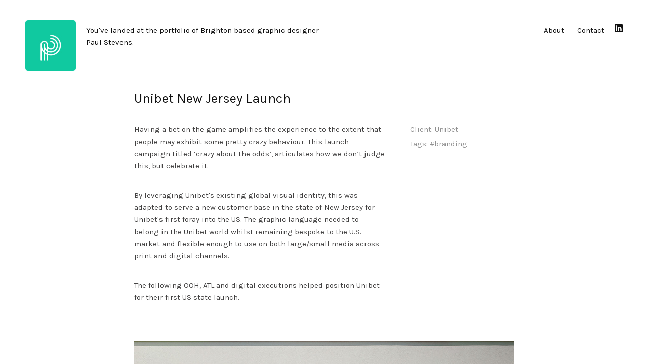

--- FILE ---
content_type: text/html; charset=UTF-8
request_url: https://paulstevens.dunked.com/unibet-new-jersey-launch
body_size: 17232
content:
<!DOCTYPE html>
<html lang="en" class="no-js">
<head>
    <meta charset="utf-8" />
    <meta name="viewport" content="width=device-width" />
    <meta http-equiv="x-ua-compatible" content="ie=edge">
    <title>Unibet New Jersey Launch - Paul Stevens | Graphic Designer, Brighton, East sussex</title>
    <meta name="description" content="Having a bet on the game amplifies the experience to the extent that people may exhibit some pretty crazy behaviour. This launch campaign titled ‘crazy about " />
    <link rel="shortcut icon" href="https://assets.dunked.com/assets/prod/47234/p181hc4gfi612155rtn819ia8opl.png">
        <link rel="preload" href="https://assets.dunked.com/assets/dist/lightbox-dunked.min.css" media="screen" as="style" onload="this.rel='stylesheet'"/>
        <link rel="stylesheet" href="https://assets.dunked.com/assets/prod/47234/style_processed.css?v=1768330177" media="screen" />    
    <script type="text/javascript">document.documentElement.className = document.documentElement.className.replace(/\bno-js\b/,'js'); if (!("ontouchstart" in document.documentElement)) { document.documentElement.className += " no-touch"; }</script>
    <script type="text/javascript">!function(a){var b=navigator.userAgent;a.HTMLPictureElement&&/ecko/.test(b)&&b.match(/rv\:(\d+)/)&&RegExp.$1<41&&addEventListener("resize",function(){var b,c=document.createElement("source"),d=function(a){var b,d,e=a.parentNode;"PICTURE"===e.nodeName.toUpperCase()?(b=c.cloneNode(),e.insertBefore(b,e.firstElementChild),setTimeout(function(){e.removeChild(b)})):(!a._pfLastSize||a.offsetWidth>a._pfLastSize)&&(a._pfLastSize=a.offsetWidth,d=a.sizes,a.sizes+=",100vw",setTimeout(function(){a.sizes=d}))},e=function(){var a,b=document.querySelectorAll("picture > img, img[srcset][sizes]");for(a=0;a<b.length;a++)d(b[a])},f=function(){clearTimeout(b),b=setTimeout(e,99)},g=a.matchMedia&&matchMedia("(orientation: landscape)"),h=function(){f(),g&&g.addListener&&g.addListener(f)};return c.srcset="[data-uri]",/^[c|i]|d$/.test(document.readyState||"")?h():document.addEventListener("DOMContentLoaded",h),f}())}(window),function(a,b,c){"use strict";function d(a){return" "===a||"\t"===a||"\n"===a||"\f"===a||"\r"===a}function e(b,c){var d=new a.Image;return d.onerror=function(){y[b]=!1,$()},d.onload=function(){y[b]=1===d.width,$()},d.src=c,"pending"}function f(){J=!1,M=a.devicePixelRatio,K={},L={},r.DPR=M||1,N.width=Math.max(a.innerWidth||0,x.clientWidth),N.height=Math.max(a.innerHeight||0,x.clientHeight),N.vw=N.width/100,N.vh=N.height/100,q=[N.height,N.width,M].join("-"),N.em=r.getEmValue(),N.rem=N.em}function g(a,b,c,d){var e,f,g,h;return"saveData"===z.algorithm?a>2.7?h=c+1:(f=b-c,e=Math.pow(a-.6,1.5),g=f*e,d&&(g+=.1*e),h=a+g):h=c>1?Math.sqrt(a*b):a,h>c}function h(a){var b,c=r.getSet(a),d=!1;"pending"!==c&&(d=q,c&&(b=r.setRes(c),r.applySetCandidate(b,a))),a[r.ns].evaled=d}function i(a,b){return a.res-b.res}function j(a,b,c){var d;return!c&&b&&(c=a[r.ns].sets,c=c&&c[c.length-1]),d=k(b,c),d&&(b=r.makeUrl(b),a[r.ns].curSrc=b,a[r.ns].curCan=d,d.res||Z(d,d.set.sizes)),d}function k(a,b){var c,d,e;if(a&&b)for(e=r.parseSet(b),a=r.makeUrl(a),c=0;c<e.length;c++)if(a===r.makeUrl(e[c].url)){d=e[c];break}return d}function l(a,b){var c,d,e,f,g=a.getElementsByTagName("source");for(c=0,d=g.length;c<d;c++)e=g[c],e[r.ns]=!0,(f=e.getAttribute("srcset"))&&b.push({srcset:f,media:e.getAttribute("media"),type:e.getAttribute("type"),sizes:e.getAttribute("sizes")})}function m(a,b){function c(b){var c,d=b.exec(a.substring(m));if(d)return c=d[0],m+=c.length,c}function e(){var a,c,d,e,f,i,j,k,l,m=!1,o={};for(e=0;e<h.length;e++)f=h[e],i=f[f.length-1],j=f.substring(0,f.length-1),k=parseInt(j,10),l=parseFloat(j),U.test(j)&&"w"===i?((a||c)&&(m=!0),0===k?m=!0:a=k):V.test(j)&&"x"===i?((a||c||d)&&(m=!0),l<0?m=!0:c=l):U.test(j)&&"h"===i?((d||c)&&(m=!0),0===k?m=!0:d=k):m=!0;m||(o.url=g,a&&(o.w=a),c&&(o.d=c),d&&(o.h=d),d||c||a||(o.d=1),1===o.d&&(b.has1x=!0),o.set=b,n.push(o))}function f(){for(c(Q),i="",j="in descriptor";;){if(k=a.charAt(m),"in descriptor"===j)if(d(k))i&&(h.push(i),i="",j="after descriptor");else{if(","===k)return m+=1,i&&h.push(i),void e();if("("===k)i+=k,j="in parens";else{if(""===k)return i&&h.push(i),void e();i+=k}}else if("in parens"===j)if(")"===k)i+=k,j="in descriptor";else{if(""===k)return h.push(i),void e();i+=k}else if("after descriptor"===j)if(d(k));else{if(""===k)return void e();j="in descriptor",m-=1}m+=1}}for(var g,h,i,j,k,l=a.length,m=0,n=[];;){if(c(R),m>=l)return n;g=c(S),h=[],","===g.slice(-1)?(g=g.replace(T,""),e()):f()}}function n(a){function b(a){function b(){f&&(g.push(f),f="")}function c(){g[0]&&(h.push(g),g=[])}for(var e,f="",g=[],h=[],i=0,j=0,k=!1;;){if(""===(e=a.charAt(j)))return b(),c(),h;if(k){if("*"===e&&"/"===a[j+1]){k=!1,j+=2,b();continue}j+=1}else{if(d(e)){if(a.charAt(j-1)&&d(a.charAt(j-1))||!f){j+=1;continue}if(0===i){b(),j+=1;continue}e=" "}else if("("===e)i+=1;else if(")"===e)i-=1;else{if(","===e){b(),c(),j+=1;continue}if("/"===e&&"*"===a.charAt(j+1)){k=!0,j+=2;continue}}f+=e,j+=1}}}function c(a){return!!(k.test(a)&&parseFloat(a)>=0)||!!l.test(a)||"0"===a||"-0"===a||"+0"===a}var e,f,g,h,i,j,k=/^(?:[+-]?[0-9]+|[0-9]*\.[0-9]+)(?:[eE][+-]?[0-9]+)?(?:ch|cm|em|ex|in|mm|pc|pt|px|rem|vh|vmin|vmax|vw)$/i,l=/^calc\((?:[0-9a-z \.\+\-\*\/\(\)]+)\)$/i;for(f=b(a),g=f.length,e=0;e<g;e++)if(h=f[e],i=h[h.length-1],c(i)){if(j=i,h.pop(),0===h.length)return j;if(h=h.join(" "),r.matchesMedia(h))return j}return"100vw"}b.createElement("picture");var o,p,q,r={},s=function(){},t=b.createElement("img"),u=t.getAttribute,v=t.setAttribute,w=t.removeAttribute,x=b.documentElement,y={},z={algorithm:""},A="data-pfsrc",B=A+"set",C=navigator.userAgent,D=/rident/.test(C)||/ecko/.test(C)&&C.match(/rv\:(\d+)/)&&RegExp.$1>35,E="currentSrc",F=/\s+\+?\d+(e\d+)?w/,G=/(\([^)]+\))?\s*(.+)/,H=a.picturefillCFG,I="font-size:100%!important;",J=!0,K={},L={},M=a.devicePixelRatio,N={px:1,in:96},O=b.createElement("a"),P=!1,Q=/^[ \t\n\r\u000c]+/,R=/^[, \t\n\r\u000c]+/,S=/^[^ \t\n\r\u000c]+/,T=/[,]+$/,U=/^\d+$/,V=/^-?(?:[0-9]+|[0-9]*\.[0-9]+)(?:[eE][+-]?[0-9]+)?$/,W=function(a,b,c,d){a.addEventListener?a.addEventListener(b,c,d||!1):a.attachEvent&&a.attachEvent("on"+b,c)},X=function(a){var b={};return function(c){return c in b||(b[c]=a(c)),b[c]}},Y=function(){var a=/^([\d\.]+)(em|vw|px)$/,b=function(){for(var a=arguments,b=0,c=a[0];++b in a;)c=c.replace(a[b],a[++b]);return c},c=X(function(a){return"return "+b((a||"").toLowerCase(),/\band\b/g,"&&",/,/g,"||",/min-([a-z-\s]+):/g,"e.$1>=",/max-([a-z-\s]+):/g,"e.$1<=",/calc([^)]+)/g,"($1)",/(\d+[\.]*[\d]*)([a-z]+)/g,"($1 * e.$2)",/^(?!(e.[a-z]|[0-9\.&=|><\+\-\*\(\)\/])).*/gi,"")+";"});return function(b,d){var e;if(!(b in K))if(K[b]=!1,d&&(e=b.match(a)))K[b]=e[1]*N[e[2]];else try{K[b]=new Function("e",c(b))(N)}catch(f){}return K[b]}}(),Z=function(a,b){return a.w?(a.cWidth=r.calcListLength(b||"100vw"),a.res=a.w/a.cWidth):a.res=a.d,a},$=function(a){var c,d,e,f=a||{};if(f.elements&&1===f.elements.nodeType&&("IMG"===f.elements.nodeName.toUpperCase()?f.elements=[f.elements]:(f.context=f.elements,f.elements=null)),c=f.elements||r.qsa(f.context||b,f.reevaluate||f.reselect?r.sel:r.selShort),e=c.length){for(r.setupRun(f),P=!0,d=0;d<e;d++)r.fillImg(c[d],f);r.teardownRun(f)}};a.console&&console.warn,E in t||(E="src"),y["image/jpeg"]=!0,y["image/gif"]=!0,y["image/png"]=!0,y["image/svg+xml"]=b.implementation.hasFeature("http://wwwindow.w3.org/TR/SVG11/feature#Image","1.1"),r.ns=("pf"+(new Date).getTime()).substr(0,9),r.supSrcset="srcset"in t,r.supSizes="sizes"in t,r.supPicture=!!a.HTMLPictureElement,r.supSrcset&&r.supPicture&&!r.supSizes&&function(a){t.srcset="data:,a",a.src="data:,a",r.supSrcset=t.complete===a.complete,r.supPicture=r.supSrcset&&r.supPicture}(b.createElement("img")),r.selShort="picture>img,img[srcset]",r.sel=r.selShort,r.cfg=z,r.supSrcset&&(r.sel+=",img["+B+"]"),r.DPR=M||1,r.u=N,r.types=y,p=r.supSrcset&&!r.supSizes,r.setSize=s,r.makeUrl=X(function(a){return O.href=a,O.href}),r.qsa=function(a,b){return a.querySelectorAll(b)},r.matchesMedia=function(){return a.matchMedia&&(matchMedia("(min-width: 0.1em)")||{}).matches?r.matchesMedia=function(a){return!a||matchMedia(a).matches}:r.matchesMedia=r.mMQ,r.matchesMedia.apply(this,arguments)},r.mMQ=function(a){return!a||Y(a)},r.calcLength=function(a){var b=Y(a,!0)||!1;return b<0&&(b=!1),b},r.supportsType=function(a){return!a||y[a]},r.parseSize=X(function(a){var b=(a||"").match(G);return{media:b&&b[1],length:b&&b[2]}}),r.parseSet=function(a){return a.cands||(a.cands=m(a.srcset,a)),a.cands},r.getEmValue=function(){var a;if(!o&&(a=b.body)){var c=b.createElement("div"),d=x.style.cssText,e=a.style.cssText;c.style.cssText="position:absolute;left:0;visibility:hidden;display:block;padding:0;border:none;font-size:1em;width:1em;overflow:hidden;clip:rect(0px, 0px, 0px, 0px)",x.style.cssText=I,a.style.cssText=I,a.appendChild(c),o=c.offsetWidth,a.removeChild(c),o=parseFloat(o,10),x.style.cssText=d,a.style.cssText=e}return o||16},r.calcListLength=function(a){if(!(a in L)||z.uT){var b=r.calcLength(n(a));L[a]=b||N.width}return L[a]},r.setRes=function(a){var b;if(a){b=r.parseSet(a);for(var c=0,d=b.length;c<d;c++)Z(b[c],a.sizes)}return b},r.setRes.res=Z,r.applySetCandidate=function(a,b){if(a.length){var c,d,e,f,h,k,l,m,n,o=b[r.ns],p=r.DPR;if(k=o.curSrc||b[E],l=o.curCan||j(b,k,a[0].set),l&&l.set===a[0].set&&((n=D&&!b.complete&&l.res-.1>p)||(l.cached=!0,l.res>=p&&(h=l))),!h)for(a.sort(i),f=a.length,h=a[f-1],d=0;d<f;d++)if(c=a[d],c.res>=p){e=d-1,h=a[e]&&(n||k!==r.makeUrl(c.url))&&g(a[e].res,c.res,p,a[e].cached)?a[e]:c;break}h&&(m=r.makeUrl(h.url),o.curSrc=m,o.curCan=h,m!==k&&r.setSrc(b,h),r.setSize(b))}},r.setSrc=function(a,b){var c;a.src=b.url,"image/svg+xml"===b.set.type&&(c=a.style.width,a.style.width=a.offsetWidth+1+"px",a.offsetWidth+1&&(a.style.width=c))},r.getSet=function(a){var b,c,d,e=!1,f=a[r.ns].sets;for(b=0;b<f.length&&!e;b++)if(c=f[b],c.srcset&&r.matchesMedia(c.media)&&(d=r.supportsType(c.type))){"pending"===d&&(c=d),e=c;break}return e},r.parseSets=function(a,b,d){var e,f,g,h,i=b&&"PICTURE"===b.nodeName.toUpperCase(),j=a[r.ns];(j.src===c||d.src)&&(j.src=u.call(a,"src"),j.src?v.call(a,A,j.src):w.call(a,A)),(j.srcset===c||d.srcset||!r.supSrcset||a.srcset)&&(e=u.call(a,"srcset"),j.srcset=e,h=!0),j.sets=[],i&&(j.pic=!0,l(b,j.sets)),j.srcset?(f={srcset:j.srcset,sizes:u.call(a,"sizes")},j.sets.push(f),(g=(p||j.src)&&F.test(j.srcset||""))||!j.src||k(j.src,f)||f.has1x||(f.srcset+=", "+j.src,f.cands.push({url:j.src,d:1,set:f}))):j.src&&j.sets.push({srcset:j.src,sizes:null}),j.curCan=null,j.curSrc=c,j.supported=!(i||f&&!r.supSrcset||g),h&&r.supSrcset&&!j.supported&&(e?(v.call(a,B,e),a.srcset=""):w.call(a,B)),j.supported&&!j.srcset&&(!j.src&&a.src||a.src!==r.makeUrl(j.src))&&(null===j.src?a.removeAttribute("src"):a.src=j.src),j.parsed=!0},r.fillImg=function(a,b){var c,d=b.reselect||b.reevaluate;a[r.ns]||(a[r.ns]={}),c=a[r.ns],(d||c.evaled!==q)&&(c.parsed&&!b.reevaluate||r.parseSets(a,a.parentNode,b),c.supported?c.evaled=q:h(a))},r.setupRun=function(){P&&!J&&M===a.devicePixelRatio||f()},r.supPicture?($=s,r.fillImg=s):function(){var c,d=a.attachEvent?/d$|^c/:/d$|^c|^i/,e=function(){var a=b.readyState||"";f=setTimeout(e,"loading"===a?200:999),b.body&&(r.fillImgs(),(c=c||d.test(a))&&clearTimeout(f))},f=setTimeout(e,b.body?9:99),g=function(a,b){var c,d,e=function(){var f=new Date-d;f<b?c=setTimeout(e,b-f):(c=null,a())};return function(){d=new Date,c||(c=setTimeout(e,b))}},h=x.clientHeight;W(a,"resize",g(function(){J=Math.max(a.innerWidth||0,x.clientWidth)!==N.width||x.clientHeight!==h,h=x.clientHeight,J&&r.fillImgs()},99)),W(b,"readystatechange",e)}(),r.picturefill=$,r.fillImgs=$,r.teardownRun=s,$._=r,a.picturefillCFG={pf:r,push:function(a){var b=a.shift();"function"==typeof r[b]?r[b].apply(r,a):(z[b]=a[0],P&&r.fillImgs({reselect:!0}))}};for(;H&&H.length;)a.picturefillCFG.push(H.shift());a.picturefill=$,"object"==typeof module&&"object"==typeof module.exports?module.exports=$:"function"==typeof define&&define.amd&&define("picturefill",function(){return $}),r.supPicture||(y["image/webp"]=e("image/webp","[data-uri]"))}(window,document),function(a){if("function"==typeof define&&define.amd){var b="[history"+(new Date).getTime()+"]",c=requirejs.onError;a.toString=function(){return b},requirejs.onError=function(a){-1===a.message.indexOf(b)&&c.call(requirejs,a)},define([],a)}if("object"!=typeof exports||"undefined"==typeof module)return a();module.exports=a()}(function(){function a(){}function b(a,c,d){var e=/(?:(\w+\:))?(?:\/\/(?:[^@]*@)?([^\/:\?#]+)(?::([0-9]+))?)?([^\?#]*)(?:(\?[^#]+)|\?)?(?:(#.*))?/;if(null==a||""===a||c)a=c?a:w.href,B&&!d||(a=a.replace(/^[^#]*/,"")||"#",a=w.protocol.replace(/:.*$|$/,":")+"//"+w.host+M.basepath+a.replace(new RegExp("^#[/]?(?:"+M.type+")?"),""));else{var f=b(),g=s.getElementsByTagName("base")[0];!d&&g&&g.getAttribute("href")&&(g.href=g.href,f=b(g.href,null,!0));var h=f._pathname,i=f._protocol;a=""+a,a=/^(?:\w+\:)?\/\//.test(a)?0===a.indexOf("/")?i+a:a:i+"//"+f._host+(0===a.indexOf("/")?a:0===a.indexOf("?")?h+a:0===a.indexOf("#")?h+f._search+a:h.replace(/[^\/]+$/g,"")+a)}O.href=a;var j=e.exec(O.href),k=j[2]+(j[3]?":"+j[3]:""),l=j[4]||"/",m=j[5]||"",n="#"===j[6]?"":j[6]||"",o=l+m+n,p=l.replace(new RegExp("^"+M.basepath,"i"),M.type)+m;return{_href:j[1]+"//"+k+o,_protocol:j[1],_host:k,_hostname:j[2],_port:j[3]||"",_pathname:l,_search:m,_hash:n,_relative:o,_nohash:p,_special:p+n}}function c(){var a;try{a=r.sessionStorage,a.setItem(N+"t","1"),a.removeItem(N+"t")}catch(b){a={getItem:function(a){var b=s.cookie.split(a+"=");return b.length>1&&b.pop().split(";").shift()||"null"},setItem:function(a,b){var c={};(c[w.href]=y.state)&&(s.cookie=a+"="+v.stringify(c))}}}try{U=v.parse(a.getItem(N))||{}}catch(b){U={}}J(F+"unload",function(){a.setItem(N,v.stringify(U))},!1)}function d(b,c,d,e){var f=0;d||(d={set:a},f=1);var g=!d.set,h=!d.get,i={configurable:!0,set:function(){g=1},get:function(){h=1}};try{D(b,c,i),b[c]=b[c],D(b,c,d)}catch(m){}if(!(g&&h||(b.__defineGetter__&&(b.__defineGetter__(c,i.get),b.__defineSetter__(c,i.set),b[c]=b[c],d.get&&b.__defineGetter__(c,d.get),d.set&&b.__defineSetter__(c,d.set)),g&&h))){if(f)return!1;if(b===r){try{var j=b[c];b[c]=null}catch(m){}if("execScript"in r)r.execScript("Public "+c,"VBScript"),r.execScript("var "+c+";","JavaScript");else try{D(b,c,{value:a})}catch(m){"onpopstate"===c&&(J("popstate",d=function(){K("popstate",d,!1);var a=b.onpopstate;b.onpopstate=null,setTimeout(function(){b.onpopstate=a},1)},!1),R=0)}b[c]=j}else try{try{var k=u.create(b);D(u.getPrototypeOf(k)===b?k:b,c,d);for(var l in b)"function"==typeof b[l]&&(k[l]=b[l].bind(b));try{e.call(k,k,b)}catch(m){}b=k}catch(m){D(b.constructor.prototype,c,d)}}catch(m){return!1}}return b}function e(a,b,c){return c=c||{},a=a===$?w:a,c.set=c.set||function(c){a[b]=c},c.get=c.get||function(){return a[b]},c}function f(a,b,c){a in V?V[a].push(b):arguments.length>3?J(a,b,c,arguments[3]):J(a,b,c)}function g(a,b,c){var d=V[a];if(d){for(var e=d.length;e--;)if(d[e]===b){d.splice(e,1);break}}else K(a,b,c)}function h(b,c){var e=(""+("string"==typeof b?b:b.type)).replace(/^on/,""),f=V[e];if(f){if(c="string"==typeof b?c:b,null==c.target)for(var g=["target","currentTarget","srcElement","type"];b=g.pop();)c=d(c,b,{get:"type"===b?function(){return e}:function(){return r}});R&&(("popstate"===e?r.onpopstate:r.onhashchange)||a).call(r,c);for(var h=0,i=f.length;h<i;h++)f[h].call(r,c);return!0}return L(b,c)}function i(){var a=s.createEvent?s.createEvent("Event"):s.createEventObject();a.initEvent?a.initEvent("popstate",!1,!1):a.type="popstate",a.state=y.state,h(a)}function j(){S&&(S=!1,i())}function k(a,c,d,e){if(B)P=w.href;else{0===T&&(T=2);var f=b(c,2===T&&-1!==(""+c).indexOf("#"));f._relative!==b()._relative&&(P=e,d?w.replace("#"+f._special):w.hash=f._special)}!C&&a&&(U[w.href]=a),S=!1}function l(a){var c=P;if(P=w.href,c){Q!==w.href&&i(),a=a||r.event;var d=b(c,!0),e=b();a.oldURL||(a.oldURL=d._href,a.newURL=e._href),d._hash!==e._hash&&h(a)}}function m(a){setTimeout(function(){J("popstate",function(a){Q=w.href,C||(a=d(a,"state",{get:function(){return y.state}})),h(a)},!1)},0),!B&&!0!==a&&"location"in y&&(p(E.hash),j())}function n(a){for(;a;){if("A"===a.nodeName)return a;a=a.parentNode}}function o(a){var c=a||r.event,d=n(c.target||c.srcElement),e="defaultPrevented"in c?c.defaultPrevented:!1===c.returnValue;if(d&&"A"===d.nodeName&&!e){var f=b(),g=b(d.getAttribute("href",2));f._href.split("#").shift()===g._href.split("#").shift()&&g._hash&&(f._hash!==g._hash&&(E.hash=g._hash),p(g._hash),c.preventDefault?c.preventDefault():c.returnValue=!1)}}function p(a){var b=s.getElementById(a=(a||"").replace(/^#/,""));if(b&&b.id===a&&"A"===b.nodeName){var c=b.getBoundingClientRect();r.scrollTo(t.scrollLeft||0,c.top+(t.scrollTop||0)-(t.clientTop||0))}}function q(){var a=s.getElementsByTagName("script"),f=(a[a.length-1]||{}).src||"";(-1!==f.indexOf("?")?f.split("?").pop():"").replace(/(\w+)(?:=([^&]*))?/g,function(a,b,c){M[b]=(c||"").replace(/^(0|false)$/,"")}),J(F+"hashchange",l,!1);var g=[$,E,X,r,Z,y];C&&delete Z.state;for(var h=0;h<g.length;h+=2)for(var i in g[h])if(g[h].hasOwnProperty(i))if("function"==typeof g[h][i])g[h+1][i]=g[h][i];else{var j=e(g[h],i,g[h][i]);if(!d(g[h+1],i,j,function(a,b){b===y&&(r.history=y=g[h+1]=a)}))return K(F+"hashchange",l,!1),!1;g[h+1]===r&&(V[i]=V[i.substr(2)]=[])}return y.setup(),M.redirect&&y.redirect(),M.init&&(T=1),!C&&v&&c(),B||s[G](F+"click",o,!1),"complete"===s.readyState?m(!0):(B||b()._relative===M.basepath||(S=!0),J(F+"load",m,!1)),!0}var r=("object"==typeof window?window:this)||{};if(!r.history||"emulate"in r.history)return r.history;var s=r.document,t=s.documentElement,u=r.Object,v=r.JSON,w=r.location,x=r.history,y=x,z=x.pushState,A=x.replaceState,B=!!z,C="state"in x,D=u.defineProperty,E=d({},"t")?{}:s.createElement("a"),F="",G=r.addEventListener?"addEventListener":(F="on")&&"attachEvent",H=r.removeEventListener?"removeEventListener":"detachEvent",I=r.dispatchEvent?"dispatchEvent":"fireEvent",J=r[G],K=r[H],L=r[I],M={basepath:"/",redirect:0,type:"/",init:0},N="__historyAPI__",O=s.createElement("a"),P=w.href,Q="",R=1,S=!1,T=0,U={},V={},W=s.title,X={onhashchange:null,onpopstate:null},Y=function(a,b){var c=r.history!==x;c&&(r.history=x),a.apply(x,b),c&&(r.history=y)},Z={setup:function(a,b,c){M.basepath=(""+(null==a?M.basepath:a)).replace(/(?:^|\/)[^\/]*$/,"/"),M.type=null==b?M.type:b,M.redirect=null==c?M.redirect:!!c},redirect:function(a,c){if(y.setup(c,a),c=M.basepath,r.top==r.self){var d=b(null,!1,!0)._relative,e=w.pathname+w.search;B?(e=e.replace(/([^\/])$/,"$1/"),d!=c&&new RegExp("^"+c+"$","i").test(e)&&w.replace(d)):e!=c&&(e=e.replace(/([^\/])\?/,"$1/?"),new RegExp("^"+c,"i").test(e)&&w.replace(c+"#"+e.replace(new RegExp("^"+c,"i"),M.type)+w.hash))}},pushState:function(a,b,c){var d=s.title;null!=W&&(s.title=W),z&&Y(z,arguments),k(a,c),s.title=d,W=b},replaceState:function(a,b,c){var d=s.title;null!=W&&(s.title=W),delete U[w.href],A&&Y(A,arguments),k(a,c,!0),s.title=d,W=b},location:{set:function(a){0===T&&(T=1),r.location=a},get:function(){return 0===T&&(T=1),B?w:E}},state:{get:function(){return U[w.href]||null}}},$={assign:function(a){0===(""+a).indexOf("#")?k(null,a):w.assign(a)},reload:function(){w.reload()},replace:function(a){0===(""+a).indexOf("#")?k(null,a,!0):w.replace(a)},toString:function(){return this.href},href:{get:function(){return b()._href}},protocol:null,host:null,hostname:null,port:null,pathname:{get:function(){return b()._pathname}},search:{get:function(){return b()._search}},hash:{set:function(a){k(null,(""+a).replace(/^(#|)/,"#"),!1,P)},get:function(){return b()._hash}}};return q()?(y.emulate=!B,r[G]=f,r[H]=g,r[I]=h,y):void 0});</script>
    <link rel="stylesheet" href="https://fonts.googleapis.com/css?family=Alfa+Slab+One:300,400,500,600,700" type="text/css" />
<link rel="stylesheet" href="https://fonts.googleapis.com/css?family=Karla:300,400,500,600,700" type="text/css" />


        <script>this.top.location !== this.location && (this.top.location = this.location);</script>
    
    <!-- BEGIN Open Graph -->
    <meta property="og:title" content="Unibet New Jersey Launch - Paul Stevens | Graphic Designer, Brighton, East sussex" />    <meta property="og:description" content="Having a bet on the game amplifies the experience to the extent that people may exhibit some pretty crazy behaviour. This launch campaign titled ‘crazy about " />    <meta property="og:site_name" content="Paul Stevens | Graphic Designer, Brighton, East sussex" />
            <meta property="og:image" content="https://assets.dunked.com/assets/prod/47234/600x600-9_cropped_1697623654_p1hd0tl6gpaol17rj1g5j1g9danb3.jpg" />                <meta property="og:url" content="https://paulstevens.dunked.com/unibet-new-jersey-launch" />
        <!-- END Open Graph -->
</head>
<body class="page-unibet-new-jersey-launch is_project is_single lightbox-enabled">
    <svg style="display: none;" xmlns="http://www.w3.org/2000/svg"><symbol enable-background="new 0 0 128 128" id="shape-close-icon" viewBox="0 0 128 128" xml:space="preserve"><title>close-icon</title><polygon points="123.5429688,11.59375 116.4765625,4.5185547 64.0019531,56.9306641 11.5595703,4.4882813 4.4882813,11.5595703 56.9272461,63.9970703 4.4570313,116.4052734 11.5244141,123.4814453 63.9985352,71.0683594     116.4423828,123.5117188 123.5126953,116.4414063 71.0732422,64.0019531 "/></symbol></svg>
    <div class="wrap">
        <header class="site-header cf">
            <div class="site-title">
                <a href="https://paulstevens.dunked.com/">
                                            <img srcset=" https://assets.dunked.com/assets/prod/47234/p182dog5j2198t1eos1crq6i6u4l9.jpg 2x" alt="Paul Stevens | Graphic Designer, Brighton, East sussex">
                                    </a>
            </div>
                        <div class="site-tagline">You've landed at the portfolio of Brighton based graphic designer Paul Stevens.</div>
                        <svg style="display: none;" xmlns="http://www.w3.org/2000/svg"><symbol id="dribbble-logo" viewBox="0 0 46 46" xml:space="preserve"><title>Dribbble</title><g><path d="M33.977303,39.290258 C33.777151,38.105709 32.730405,32.33982 30.152761,25.262273 C36.495443,24.248104 41.988828,25.987066 42.394543,26.119584 C41.520903,31.593392 38.386076,36.312658 33.977303,39.290258 L33.977303,39.290258 L33.977303,39.290258 Z M23.001352,42.643777 C18.246369,42.643777 13.886282,40.953495 10.486388,38.140867 C10.746046,38.351814 10.927265,38.484332 10.927265,38.484332 C10.927265,38.484332 14.692303,30.27362 26.341742,26.21424 C26.385018,26.198013 26.430999,26.187195 26.474275,26.173673 C29.238549,33.353989 30.377256,39.368687 30.669371,41.086013 C28.313518,42.08666 25.719645,42.643777 23.001352,42.643777 L23.001352,42.643777 L23.001352,42.643777 Z M3.356618,22.998648 C3.356618,22.790405 3.367437,22.584867 3.372846,22.379329 C3.721762,22.387442 13.426471,22.606502 23.539601,19.580222 C24.102193,20.680934 24.640442,21.803281 25.13271,22.920219 C24.873052,22.990534 24.616099,23.068963 24.359146,23.155506 C13.759158,26.57934 8.382078,36.115233 8.382078,36.115233 C8.382078,36.115233 8.390192,36.123346 8.390192,36.126051 C5.260775,32.645423 3.356618,28.045153 3.356618,22.998648 L3.356618,22.998648 L3.356618,22.998648 Z M14.619274,5.238521 C14.881637,5.587395 18.514141,10.512199 21.914035,16.553942 C12.482507,19.060968 4.295173,18.960903 3.778562,18.95279 C5.052508,12.867776 9.139413,7.823976 14.619274,5.238521 L14.619274,5.238521 L14.619274,5.238521 Z M18.295055,3.929567 C18.295055,3.932271 18.29235,3.934976 18.29235,3.934976 C18.29235,3.934976 18.268007,3.940385 18.232845,3.945793 C18.254483,3.940385 18.273417,3.93768 18.295055,3.929567 L18.295055,3.929567 L18.295055,3.929567 Z M35.973423,8.262097 C35.924737,8.335117 33.128006,12.594626 25.711531,15.372097 C22.354913,9.203245 18.665608,4.302781 18.370788,3.91334 C19.855706,3.553648 21.405539,3.358928 23.001352,3.358928 C27.972717,3.358928 32.514024,5.214181 35.973423,8.262097 L35.973423,8.262097 L35.973423,8.262097 Z M42.637973,22.803927 C42.353972,22.741725 35.705651,21.311071 28.957253,22.160268 C28.816605,21.824916 28.678662,21.48686 28.532604,21.148804 C28.124184,20.186019 27.683307,19.234053 27.226201,18.298313 C34.983477,15.131401 38.131828,10.579811 38.169695,10.525722 C40.923149,13.871127 42.591992,18.144159 42.637973,22.803927 L42.637973,22.803927 L42.637973,22.803927 Z M45.53478,18.371333 C45.231846,16.894703 44.777445,15.437004 44.19051,14.046916 C43.617099,12.683873 42.900335,11.36951 42.069971,10.14169 C41.250426,8.924687 40.303757,7.778 39.265126,6.739491 C38.22379,5.698277 37.079673,4.754424 35.859822,3.932271 C34.631857,3.0993 33.31734,2.38803 31.954137,1.809277 C30.563885,1.225116 29.10872,0.770768 27.631916,0.470574 C26.117246,0.159563 24.559299,0 23.001352,0 C21.440701,0 19.882754,0.159563 18.368084,0.470574 C16.89128,0.770768 15.436115,1.225116 14.045863,1.809277 C12.68266,2.38803 11.368143,3.0993 10.137473,3.932271 C8.920327,4.754424 7.77621,5.698277 6.734874,6.739491 C5.696243,7.778 4.752278,8.924687 3.930029,10.14169 C3.099665,11.36951 2.382901,12.683873 1.80949,14.046916 C1.219851,15.437004 0.768154,16.894703 0.46522,18.371333 C0.156877,19.883121 0,21.440884 0,22.998648 C0,24.56182 0.156877,26.119584 0.46522,27.634076 C0.768154,29.110706 1.219851,30.565701 1.80949,31.953084 C2.382901,33.316127 3.099665,34.635899 3.930029,35.863719 C4.752278,37.080722 5.696243,38.222 6.734874,39.265918 C7.77621,40.304427 8.920327,41.245576 10.137473,42.070433 C11.368143,42.9007 12.68266,43.614675 14.045863,44.190723 C15.436115,44.780293 16.89128,45.229232 18.368084,45.529426 C19.882754,45.843142 21.440701,46 23.001352,46 C24.559299,46 26.117246,45.843142 27.631916,45.529426 C29.10872,45.229232 30.563885,44.780293 31.954137,44.190723 C33.31734,43.614675 34.631857,42.9007 35.859822,42.070433 C37.079673,41.245576 38.22379,40.304427 39.265126,39.265918 C40.303757,38.222 41.250426,37.080722 42.069971,35.863719 C42.900335,34.635899 43.617099,33.316127 44.19051,31.953084 C44.777445,30.565701 45.231846,29.110706 45.53478,27.634076 C45.843123,26.119584 46,24.56182 46,22.998648 C46,21.440884 45.843123,19.883121 45.53478,18.371333 L45.53478,18.371333 L45.53478,18.371333 Z"></path></g></symbol><symbol id="facebook-logo" viewBox="0 0 48 48" xml:space="preserve"><title>Facebook</title><g><path d="M25.638355,48 L2.649232,48 C1.185673,48 0,46.813592 0,45.350603 L0,2.649211 C0,1.18585 1.185859,0 2.649232,0 L45.350955,0 C46.813955,0 48,1.18585 48,2.649211 L48,45.350603 C48,46.813778 46.813769,48 45.350955,48 L33.119305,48 L33.119305,29.411755 L39.358521,29.411755 L40.292755,22.167586 L33.119305,22.167586 L33.119305,17.542641 C33.119305,15.445287 33.701712,14.01601 36.70929,14.01601 L40.545311,14.014333 L40.545311,7.535091 C39.881886,7.446808 37.604784,7.24957 34.955552,7.24957 C29.424834,7.24957 25.638355,10.625526 25.638355,16.825209 L25.638355,22.167586 L19.383122,22.167586 L19.383122,29.411755 L25.638355,29.411755 L25.638355,48 L25.638355,48 Z"></path></g></symbol><symbol id="instagram-logo" viewBox="0 0 48 48" xml:space="preserve"><title>Instagram</title><g><path d="M24.000048,0 C17.481991,0 16.664686,0.027628 14.104831,0.144427 C11.550311,0.260939 9.805665,0.666687 8.279088,1.260017 C6.700876,1.873258 5.362454,2.693897 4.028128,4.028128 C2.693897,5.362454 1.873258,6.700876 1.260017,8.279088 C0.666687,9.805665 0.260939,11.550311 0.144427,14.104831 C0.027628,16.664686 0,17.481991 0,24.000048 C0,30.518009 0.027628,31.335314 0.144427,33.895169 C0.260939,36.449689 0.666687,38.194335 1.260017,39.720912 C1.873258,41.299124 2.693897,42.637546 4.028128,43.971872 C5.362454,45.306103 6.700876,46.126742 8.279088,46.740079 C9.805665,47.333313 11.550311,47.739061 14.104831,47.855573 C16.664686,47.972372 17.481991,48 24.000048,48 C30.518009,48 31.335314,47.972372 33.895169,47.855573 C36.449689,47.739061 38.194335,47.333313 39.720912,46.740079 C41.299124,46.126742 42.637546,45.306103 43.971872,43.971872 C45.306103,42.637546 46.126742,41.299124 46.740079,39.720912 C47.333313,38.194335 47.739061,36.449689 47.855573,33.895169 C47.972372,31.335314 48,30.518009 48,24.000048 C48,17.481991 47.972372,16.664686 47.855573,14.104831 C47.739061,11.550311 47.333313,9.805665 46.740079,8.279088 C46.126742,6.700876 45.306103,5.362454 43.971872,4.028128 C42.637546,2.693897 41.299124,1.873258 39.720912,1.260017 C38.194335,0.666687 36.449689,0.260939 33.895169,0.144427 C31.335314,0.027628 30.518009,0 24.000048,0 Z M24.000048,4.324317 C30.40826,4.324317 31.167356,4.348801 33.69806,4.464266 C36.038036,4.570966 37.308818,4.961946 38.154513,5.290621 C39.274771,5.725997 40.074262,6.246066 40.91405,7.08595 C41.753934,7.925738 42.274003,8.725229 42.709379,9.845487 C43.038054,10.691182 43.429034,11.961964 43.535734,14.30194 C43.651199,16.832644 43.675683,17.59174 43.675683,24.000048 C43.675683,30.40826 43.651199,31.167356 43.535734,33.69806 C43.429034,36.038036 43.038054,37.308818 42.709379,38.154513 C42.274003,39.274771 41.753934,40.074262 40.91405,40.91405 C40.074262,41.753934 39.274771,42.274003 38.154513,42.709379 C37.308818,43.038054 36.038036,43.429034 33.69806,43.535734 C31.167737,43.651199 30.408736,43.675683 24.000048,43.675683 C17.591264,43.675683 16.832358,43.651199 14.30194,43.535734 C11.961964,43.429034 10.691182,43.038054 9.845487,42.709379 C8.725229,42.274003 7.925738,41.753934 7.08595,40.91405 C6.246161,40.074262 5.725997,39.274771 5.290621,38.154513 C4.961946,37.308818 4.570966,36.038036 4.464266,33.69806 C4.348801,31.167356 4.324317,30.40826 4.324317,24.000048 C4.324317,17.59174 4.348801,16.832644 4.464266,14.30194 C4.570966,11.961964 4.961946,10.691182 5.290621,9.845487 C5.725997,8.725229 6.246066,7.925738 7.08595,7.08595 C7.925738,6.246066 8.725229,5.725997 9.845487,5.290621 C10.691182,4.961946 11.961964,4.570966 14.30194,4.464266 C16.832644,4.348801 17.59174,4.324317 24.000048,4.324317 Z M24.000048,11.675683 C17.193424,11.675683 11.675683,17.193424 11.675683,24.000048 C11.675683,30.806576 17.193424,36.324317 24.000048,36.324317 C30.806576,36.324317 36.324317,30.806576 36.324317,24.000048 C36.324317,17.193424 30.806576,11.675683 24.000048,11.675683 Z M24.000048,32 C19.581701,32 16,28.418299 16,24.000048 C16,19.581701 19.581701,16 24.000048,16 C28.418299,16 32,19.581701 32,24.000048 C32,28.418299 28.418299,32 24.000048,32 Z M39.691284,11.188768 C39.691284,12.779365 38.401829,14.068724 36.811232,14.068724 C35.22073,14.068724 33.931276,12.779365 33.931276,11.188768 C33.931276,9.598171 35.22073,8.308716 36.811232,8.308716 C38.401829,8.308716 39.691284,9.598171 39.691284,11.188768 Z"></path></g></symbol><symbol id="linkedin-logo" viewBox="0 0 48 48" xml:space="preserve"><title>LinkedIn</title><g><path d="M44.4440988,0 C46.4013777,0 48,1.5492903 48,3.4585706 L48,44.5347629 C48,46.4467098 46.4013777,47.9986667 44.4440988,47.9986667 L3.53990167,47.9986667 C1.58662259,47.9986667 0,46.4467098 0,44.5347629 L0,3.4585706 C0,1.5492903 1.58662259,0 3.53990167,0 L44.4440988,0 Z M40.8988639,40.9001972 L40.8988639,28.3365462 C40.8988639,22.1673842 39.5669009,17.4248493 32.363101,17.4248493 C28.9005305,17.4248493 26.5765951,19.3234632 25.6272881,21.1247465 L25.5286242,21.1247465 L25.5286242,17.9955001 L18.7048138,17.9955001 L18.7048138,40.9001972 L25.8152829,40.9001972 L25.8152829,29.5698453 C25.8152829,26.580595 26.3806005,23.6886753 30.0858309,23.6886753 C33.7350629,23.6886753 33.7857282,27.1059137 33.7857282,29.7618399 L33.7857282,40.9001972 L40.8988639,40.9001972 Z M10.67837,14.8622538 C12.9556401,14.8622538 14.8049221,13.0129719 14.8049221,10.7343685 C14.8049221,8.45843171 12.9556401,6.60781645 10.67837,6.60781645 C8.3904336,6.60781645 6.54781812,8.45843171 6.54781812,10.7343685 C6.54781812,13.0129719 8.3904336,14.8622538 10.67837,14.8622538 Z M7.11313575,40.9001972 L14.2396045,40.9001972 L14.2396045,17.9955001 L7.11313575,17.9955001 L7.11313575,40.9001972 Z"></path></g></symbol><symbol id="twitter-logo" viewBox="0 0 48 40" xml:space="preserve"><title>Twitter</title><g><path d="M48,4.735283 C46.236309,5.538462 44.337383,6.081618 42.345483,6.324305 C44.379644,5.076201 45.940482,3.097147 46.675823,0.739617 C44.771263,1.895269 42.666667,2.736006 40.418384,3.18671 C38.626519,1.224991 36.065504,0 33.231203,0 C27.796443,0 23.387216,4.521488 23.387216,10.097508 C23.387216,10.88913 23.471738,11.657638 23.640782,12.397255 C15.456242,11.975442 8.201444,7.959552 3.341433,1.843265 C2.493397,3.339834 2.008804,5.076201 2.008804,6.925244 C2.008804,10.426869 3.747139,13.518238 6.389857,15.329722 C4.778306,15.280607 3.256911,14.821235 1.9271,14.070061 L1.9271,14.194294 C1.9271,19.08848 5.322064,23.17082 9.8299,24.095341 C9.004402,24.33225 8.133826,24.450704 7.235077,24.450704 C6.601162,24.450704 5.981335,24.390033 5.381229,24.271578 C6.634971,28.28169 10.269414,31.2026 14.580032,31.280607 C11.210424,33.99061 6.961789,35.605634 2.349709,35.605634 C1.555203,35.605634 0.769149,35.559408 0,35.466956 C4.358514,38.327194 9.53689,40 15.095615,40 C33.211481,40 43.114633,24.615385 43.114633,11.270495 C43.114633,10.831347 43.106181,10.392199 43.089276,9.961719 C45.013559,8.537378 46.684275,6.760563 48,4.735283"></path></g></symbol><symbol id="vimeo-logo" viewBox="0 0 48 41" xml:space="preserve"><title>Vimeo</title><g><path d="M47.975851,9.479329 C47.767002,14.100014 44.498808,20.41644 38.193846,28.431401 C31.668746,36.81233 26.13991,41 21.621448,41 C18.827396,41 16.459507,38.452198 14.526249,33.339832 C13.230825,28.649305 11.943867,23.958779 10.651265,19.282221 C9.211905,14.167061 7.670943,11.610878 6.022735,11.610878 C5.664306,11.610878 4.414038,12.356781 2.25782,13.85138 L0,10.971134 C2.365066,8.917807 4.696265,6.856098 6.996419,4.799977 C10.146078,2.101318 12.513967,0.684941 14.094441,0.536878 C17.819844,0.179292 20.117175,2.701951 20.983614,8.096476 C21.906498,13.921221 22.555621,17.541782 22.91405,18.960952 C23.992159,23.788367 25.17187,26.196487 26.464472,26.196487 C27.466379,26.196487 28.973474,24.637634 30.982934,21.517135 C32.992393,18.391049 34.062036,16.016453 34.208794,14.379378 C34.496666,11.680719 33.421379,10.339771 30.982934,10.339771 C29.834268,10.339771 28.648912,10.580024 27.432512,11.08288 C29.803223,3.486965 34.318863,-0.206231 40.99072,0.00888 C45.932524,0.145768 48.266545,3.308172 47.975851,9.479329"></path></g></symbol><symbol id="youtube-logo" viewBox="0 0 48 34" xml:space="preserve"><title>YouTube</title><g><path d="M19.044,23.269916 L19.0425,9.687742 L32.0115,16.502244 L19.044,23.269916 Z M47.52,7.334163 C47.52,7.334163 47.0505,4.003199 45.612,2.536366 C43.7865,0.610299 41.7405,0.601235 40.803,0.489448 C34.086,0 24.0105,0 24.0105,0 L23.9895,0 C23.9895,0 13.914,0 7.197,0.489448 C6.258,0.601235 4.2135,0.610299 2.3865,2.536366 C0.948,4.003199 0.48,7.334163 0.48,7.334163 C0.48,7.334163 0,11.246723 0,15.157773 L0,18.82561 C0,22.73817 0.48,26.64922 0.48,26.64922 C0.48,26.64922 0.948,29.980184 2.3865,31.447016 C4.2135,33.373084 6.612,33.312658 7.68,33.513574 C11.52,33.885191 24,34 24,34 C24,34 34.086,33.984894 40.803,33.495446 C41.7405,33.382148 43.7865,33.373084 45.612,31.447016 C47.0505,29.980184 47.52,26.64922 47.52,26.64922 C47.52,26.64922 48,22.73817 48,18.82561 L48,15.157773 C48,11.246723 47.52,7.334163 47.52,7.334163 L47.52,7.334163 Z"></path></g></symbol></svg>
<span class="social-icons-wrapper"><a href="https://www.linkedin.com/in/p-stevens" class="social-icon social-icon--linkedin" target="_blank"><svg><use xlink:href="#linkedin-logo"></use></svg></a></span>
                        <nav id="navigation" class="site-nav">
                <ul id="pages-nav" class="list-pages"><li class=""><a data-page-id="114680" href="https://paulstevens.dunked.com/about">About</a></li><li class=""><a data-page-id="15340" href="https://paulstevens.dunked.com/get-in-touch">Contact</a></li></ul>
            </nav>
                    </header><!-- / .site-header -->

        <section class="site-content">
                        <article id="ajax-content" class="project project--322108">
                                <header class="project__header">
                    <h1 class="title title--project">Unibet New Jersey Launch</h1>
                </header>
                
                <div class="project__content cf">
                                                                                                                            <div class="project__description "><p>Having a bet on the game amplifies the experience to the extent that people may exhibit some pretty crazy behaviour. This launch campaign titled ‘crazy about the odds’, articulates how we don’t judge this, but celebrate it. </p>

<p>By leveraging Unibet's existing global visual identity, this was adapted to serve a new customer base in the state of New Jersey for Unibet's first foray into the US. The graphic language needed to belong in the Unibet world whilst remaining bespoke to the U.S. market and flexible enough to use on both large/small media across print and digital channels.</p>

<p>The following OOH, ATL and digital executions helped position Unibet for their first US state launch.</p></div>
                    
                                        <footer class="project__meta">
                        
                                                <span class="client">Client: <span>Unibet</span></span><br/>
                        
                        
                        
                                                <div class="tags">Tags: <a href="https://paulstevens.dunked.com/tag/branding">#branding</a></div>
                                            </footer>
                                    </div>

                                                        <div class="gallery">                                        <div id="asset-2583042" class="image" data-index="0"  >
                                                                                                                        <a href="https://assets.dunked.com/assets/prod/47234/p1hd0sroqq1t1d1l1dilr1dll1cdv3.jpg" data-size="1600x900" class="view" rel="project-gallery-322108" data-thumb-src="https://assets.dunked.com/assets/prod/47234/750x0_p1hd0sroqq1t1d1l1dilr1dll1cdv3.jpg">
                                        <img srcset="https://assets.dunked.com/assets/prod/47234/750x0_p1hd0sroqq1t1d1l1dilr1dll1cdv3.jpg 1x, https://assets.dunked.com/assets/prod/47234/750x0-5_p1hd0sroqq1t1d1l1dilr1dll1cdv3.jpg 2x" alt="">
                                    </a>
                                                                                    
                                            </div>
                                        <div id="asset-2583043" class="image" data-index="1"  >
                                                                                                                        <a href="https://assets.dunked.com/assets/prod/47234/p1hd0sroqu43b1lrk19e5vhf1buq4.jpg" data-size="1600x900" class="view" rel="project-gallery-322108" data-thumb-src="https://assets.dunked.com/assets/prod/47234/750x0_p1hd0sroqu43b1lrk19e5vhf1buq4.jpg">
                                        <img srcset="https://assets.dunked.com/assets/prod/47234/750x0_p1hd0sroqu43b1lrk19e5vhf1buq4.jpg 1x, https://assets.dunked.com/assets/prod/47234/750x0-5_p1hd0sroqu43b1lrk19e5vhf1buq4.jpg 2x" alt="">
                                    </a>
                                                                                    
                                            </div>
                                        <div id="asset-2583044" class="image" data-index="2"  >
                                                                                                                        <a href="https://assets.dunked.com/assets/prod/47234/p1hd0sror815kit4h10dq1tc51m8l5.jpg" data-size="1600x900" class="view" rel="project-gallery-322108" data-thumb-src="https://assets.dunked.com/assets/prod/47234/750x0_p1hd0sror815kit4h10dq1tc51m8l5.jpg">
                                        <img srcset="https://assets.dunked.com/assets/prod/47234/750x0_p1hd0sror815kit4h10dq1tc51m8l5.jpg 1x, https://assets.dunked.com/assets/prod/47234/750x0-5_p1hd0sror815kit4h10dq1tc51m8l5.jpg 2x" alt="">
                                    </a>
                                                                                    
                                            </div>
                                        <div id="asset-2583045" class="image" data-index="3"  >
                                                                                                                        <a href="https://assets.dunked.com/assets/prod/47234/p1hd0sror912v7kb1sna1te51v366.jpg" data-size="1600x900" class="view" rel="project-gallery-322108" data-thumb-src="https://assets.dunked.com/assets/prod/47234/750x0_p1hd0sror912v7kb1sna1te51v366.jpg">
                                        <img srcset="https://assets.dunked.com/assets/prod/47234/750x0_p1hd0sror912v7kb1sna1te51v366.jpg 1x, https://assets.dunked.com/assets/prod/47234/750x0-5_p1hd0sror912v7kb1sna1te51v366.jpg 2x" alt="">
                                    </a>
                                                                                    
                                            </div>
                                        <div id="asset-2583046" class="image" data-index="4"  >
                                                                                                                        <a href="https://assets.dunked.com/assets/prod/47234/p1hd0sror99ou131vu3docrtbq7.jpg" data-size="1600x900" class="view" rel="project-gallery-322108" data-thumb-src="https://assets.dunked.com/assets/prod/47234/750x0_p1hd0sror99ou131vu3docrtbq7.jpg">
                                        <img srcset="https://assets.dunked.com/assets/prod/47234/750x0_p1hd0sror99ou131vu3docrtbq7.jpg 1x, https://assets.dunked.com/assets/prod/47234/750x0-5_p1hd0sror99ou131vu3docrtbq7.jpg 2x" alt="">
                                    </a>
                                                                                    
                                            </div>
                                        <div id="asset-2583047" class="image" data-index="5"  >
                                                                                                                        <a href="https://assets.dunked.com/assets/prod/47234/p1hd0sror91dh228f15046lv1n2u8.jpg" data-size="1600x900" class="view" rel="project-gallery-322108" data-thumb-src="https://assets.dunked.com/assets/prod/47234/750x0_p1hd0sror91dh228f15046lv1n2u8.jpg">
                                        <img srcset="https://assets.dunked.com/assets/prod/47234/750x0_p1hd0sror91dh228f15046lv1n2u8.jpg 1x, https://assets.dunked.com/assets/prod/47234/750x0-5_p1hd0sror91dh228f15046lv1n2u8.jpg 2x" alt="">
                                    </a>
                                                                                    
                                            </div>
                                        <div id="asset-2583048" class="image" data-index="6"  >
                                                                                                                        <a href="https://assets.dunked.com/assets/prod/47234/p1hd0sror9ch21av145peq4m4d9.jpg" data-size="1600x900" class="view" rel="project-gallery-322108" data-thumb-src="https://assets.dunked.com/assets/prod/47234/750x0_p1hd0sror9ch21av145peq4m4d9.jpg">
                                        <img srcset="https://assets.dunked.com/assets/prod/47234/750x0_p1hd0sror9ch21av145peq4m4d9.jpg 1x, https://assets.dunked.com/assets/prod/47234/750x0-5_p1hd0sror9ch21av145peq4m4d9.jpg 2x" alt="">
                                    </a>
                                                                                    
                                            </div>
                                        </div>                            </article>
            
            
            
        <!--END .site-content-->
        </section>

        <footer class="site-footer cf">
            <p class="footer-text">© 2026 Paul Stevens. All rights reserved. </p>
        </footer>
    <!--END .wrap-->
    </div>

    <div id="modal" class="modal">
        <div id="modal-content" class="modal-content"></div>
        <button id="close-button" class="button button--close"><svg><use xmlns:xlink="http://www.w3.org/1999/xlink" xlink:href="#shape-close-icon"></use></svg></button>
    </div>
    <div id="loading" class="loading"></div>
    <div id="loading-body" class="loading loading--body loading--show"></div>

        <div class="pswp" tabindex="-1" role="dialog" aria-hidden="true">
		    <div class="pswp__bg"></div>
		    <div class="pswp__scroll-wrap">
		        <div class="pswp__container">
		            <div class="pswp__item"></div>
		            <div class="pswp__item"></div>
		            <div class="pswp__item"></div>
		        </div>

		        <div class="pswp__ui pswp__ui--hidden">
		            <div class="pswp__top-bar">
		                <div class="pswp__counter"></div>
		                <button class="pswp__button pswp__button--close" title="Close (Esc)"></button>
		                <button class="pswp__button pswp__button--share" title="Share"></button>
		                <button class="pswp__button pswp__button--fs" title="Toggle fullscreen"></button>
		                <button class="pswp__button pswp__button--zoom" title="Zoom in/out"></button>
		                <div class="pswp__preloader">
		                    <div class="pswp__preloader__icn">
		                      <div class="pswp__preloader__cut">
		                        <div class="pswp__preloader__donut"></div>
		                      </div>
		                    </div>
		                </div>
		            </div>

		            <div class="pswp__share-modal pswp__share-modal--hidden pswp__single-tap">
		                <div class="pswp__share-tooltip"></div>
		            </div>

		            <button class="pswp__button pswp__button--arrow--left" title="Previous (arrow left)"></button>
		            <button class="pswp__button pswp__button--arrow--right" title="Next (arrow right)"></button>
		            <div class="pswp__caption">
		                <div class="pswp__caption__center"></div>
		            </div>
		        </div>
		    </div>
		</div>
    <script>
        // LoadCSS w/ rel=preload polyfill https://github.com/filamentgroup/loadCSS [c]2016 @scottjehl, Filament Group, Inc. Licensed MIT
        !function(a){"use strict";var b=function(b,c,d){function j(a){return e.body?a():void setTimeout(function(){j(a)})}function l(){f.addEventListener&&f.removeEventListener("load",l),f.media=d||"all"}var g,e=a.document,f=e.createElement("link");if(c)g=c;else{var h=(e.body||e.getElementsByTagName("head")[0]).childNodes;g=h[h.length-1]}var i=e.styleSheets;f.rel="stylesheet",f.href=b,f.media="only x",j(function(){g.parentNode.insertBefore(f,c?g:g.nextSibling)});var k=function(a){for(var b=f.href,c=i.length;c--;)if(i[c].href===b)return a();setTimeout(function(){k(a)})};return f.addEventListener&&f.addEventListener("load",l),f.onloadcssdefined=k,k(l),f};"undefined"!=typeof exports?exports.loadCSS=b:a.loadCSS=b}("undefined"!=typeof global?global:this),function(a){if(a.loadCSS){var b=loadCSS.relpreload={};if(b.support=function(){try{return a.document.createElement("link").relList.supports("preload")}catch(b){return!1}},b.poly=function(){for(var b=a.document.getElementsByTagName("link"),c=0;c<b.length;c++){var d=b[c];"preload"===d.rel&&"style"===d.getAttribute("as")&&(a.loadCSS(d.href,d),d.rel=null)}},!b.support()){b.poly();var c=a.setInterval(b.poly,300);a.addEventListener&&a.addEventListener("load",function(){a.clearInterval(c)}),a.attachEvent&&a.attachEvent("onload",function(){a.clearInterval(c)})}}}(this);
    </script>
    <script src="https://assets.dunked.com/assets/dist/lightbox-dunked.min.js"></script>
        <script src="https://assets.dunked.com/templates/apex/1/scripts/lib.min.js?cache=1731005861"></script>
    <!-- BEGIN Analytics -->
                        <script>
                window.ga=function(){ga.q.push(arguments)};ga.q=[];ga.l=+new Date;
                ga('create','UA-47037623-1','auto');ga('send','pageview')
            </script>
            <script src="https://www.google-analytics.com/analytics.js" async defer></script>
                <!-- END Analytics -->
    <script id="dunked-admin-bar-script" data-base="https://paulstevens.dunked.com/" src="https://assets.dunked.com/assets/dist/dunked-admin-bar.min.js"></script>
</body>
</html>


--- FILE ---
content_type: text/css
request_url: https://assets.dunked.com/assets/prod/47234/style_processed.css?v=1768330177
body_size: 2835
content:
html,body,div,span,applet,object,iframe,h1,h2,h3,h4,h5,h6,p,blockquote,pre,a,abbr,acronym,address,big,cite,code,del,dfn,em,font,img,ins,kbd,q,s,samp,small,strike,strong,sub,sup,tt,var,b,u,i,center,dl,dt,dd,ol,ul,li,fieldset,form,label,legend,table,caption,tbody,tfoot,thead,tr,th,td{margin:0;padding:0;border:0;outline:0;font-size:100%;vertical-align:baseline;background:#fff0}body{line-height:1}ol,ul{list-style:none}blockquote,q{quotes:none}blockquote:before,blockquote:after,q:before,q:after{content:'';content:none}:focus{outline:0}ins{text-decoration:none}del{text-decoration:line-through}table{border-collapse:collapse;border-spacing:0}.cf:before,.cf:after{content:" ";display:table}.cf:after{clear:both}*{box-sizing:border-box}html,body{height:100%;overflow:hidden;width:100%}.wrap{height:100%;overflow-y:scroll;-webkit-overflow-scrolling:touch;width:100%}html{background:#FFF}body{background:#FFF;color:#424141;font-family:Karla,sans-serif;font-size:15px;line-height:1.65;overflow-x:hidden;-webkit-text-size-adjust:none;word-wrap:break-word}a,a:visited{color:#31CCB5;text-decoration:none;transition:color 0.1s ease-in-out}a:hover,a:active{color:#424141;text-decoration:none}h1,h2,h3,h4,h5,h6{color:#111;font-family:Karla,sans-serif;font-weight:400;line-height:1.3;margin-bottom:20px}h1{font-size:24px}h2{font-size:20px}h3{font-size:16px}h4{font-size:14px}h5{font-size:12px}h6{font-size:10px}p{margin-bottom:34px}img{height:auto;max-width:100%;vertical-align:bottom}.form-success{color:#1ec185}.form-errors{color:#e55}.contact-form-wrap .form-group{margin-bottom:1em}.contact-form-wrap label{color:#111;display:block;font-family:Karla,sans-serif;font-size:17px}.contact-form-wrap input,.contact-form-wrap button,.contact-form-wrap textarea{background:#FFF;border:1px solid #111;border-radius:3px;box-sizing:border-box;clear:both;color:#424141;font:inherit;max-width:320px;padding:.5em .75em;width:100%}.contact-form-wrap textarea{min-height:150px}.contact-form-wrap button{background:#31CCB5;border:none;color:#FFF;cursor:pointer;font-family:Karla,sans-serif;font-size:17px;margin-top:1em;padding:.5em 3em;width:auto}.contact-form-wrap button:hover{opacity:.85}.captcha-instructions{margin-bottom:.25em}.captcha-wrap span{background:#FFF;border:1px solid #111;border-radius:3px;color:#424141;cursor:pointer;display:inline-block;margin:2px;padding:1px 8px}.captcha-wrap span:hover,.captcha-wrap span.captcha-active{border-color:#31CCB5;color:#31CCB5}.social-icons-wrapper{display:block;text-align:center;margin-top:20px}@media only screen and (min-width:840px){.social-icons-wrapper{display:inline;float:right;margin-left:20px;margin-top:0;position:relative;top:3px;text-align:right}}.social-icons-wrapper .social-icon,.social-icons-wrapper .social-icon:visited{color:#111;display:inline-block;height:16px;margin-left:8px;width:16px}.social-icons-wrapper .social-icon:first-child{margin-left:0}.social-icons-wrapper .social-icon--dribbble:hover{color:#ea4c89}.social-icons-wrapper .social-icon--facebook:hover{color:#3b5998}.social-icons-wrapper .social-icon--instagram:hover{color:#231f20}.social-icons-wrapper .social-icon--linkedin:hover{color:#0077b5}.social-icons-wrapper .social-icon--twitter:hover{color:#1da1f2}.social-icons-wrapper .social-icon--vimeo:hover{color:#1ab7ea}.social-icons-wrapper .social-icon--youtube:hover{color:red}.social-icons-wrapper .social-icon svg{fill:currentColor;max-width:100%;max-height:100%;vertical-align:middle}.site-title{color:#424242;font-family:Alfa Slab One,sans-serif;font-size:22px;line-height:1.5em;position:relative;text-align:center;z-index:12}.site-title a,.site-title a:visited{color:#424242}.site-title a:hover,.site-title a:active{color:#424242;opacity:.8}.site-title div{display:inline}.site-tagline{color:#111;font-family:Karla,sans-serif;font-size:15px;margin-top:25px;text-align:center}.site-tagline a,.site-tagline a:visited{color:#31CCB5}.site-tagline a:hover{color:#111}.title{color:#111;font-family:Karla,sans-serif;font-size:26px;line-height:1.5;padding-right:45px}.project__header .title{color:#111;font-family:Karla,sans-serif;font-size:26px;line-height:1.15}.brick{float:left;max-width:600px;margin:0;opacity:0;position:relative;-webkit-transition:opacity 300ms ease-in-out;transition:opacity 300ms ease-in-out;width:100%}.brick--show{opacity:1}.brick>a{display:block}.brick::after{clear:both;content:'';display:block}.projects-feed .project{background-position:center center;background-repeat:no-repeat;background-size:cover}.projects-feed .project,.projects-feed .project .thumb{overflow:hidden}.projects-feed .thumb{position:relative}.projects-feed .thumb{-ms-transition:opacity 350ms ease-in-out,-ms-transform 400ms ease-in-out;-webkit-transition:opacity 350ms ease-in-out,-webkit-transform 400ms ease-in-out;transition:opacity 350ms ease-in-out,transform 400ms ease-in-out;z-index:2}.no-touch .projects-feed a:hover .thumb{opacity:0;-ms-transform:scale(1.2);-webkit-transform:scale(1.2);transform:scale(1.2)}.thumbnail-title-wrap{background-image:radial-gradient(circle,rgb(0 0 0 / .4) 0%,rgb(0 0 0 / .65) 100%);height:100%;opacity:0;position:absolute;top:0;right:0;bottom:0;left:0;text-align:center;-ms-transform:scale(1.3);-webkit-transform:scale(1.3);transform:scale(1.3);-ms-transition:opacity 400ms ease-in-out,-ms-transform 400ms ease-in-out;-webkit-transition:opacity 400ms ease-in-out,-webkit-transform 400ms ease-in-out;transition:opacity 400ms ease-in-out,transform 400ms ease-in-out;width:100%}.no-touch .projects-feed .project a:hover .thumbnail-title-wrap{opacity:1;-ms-transform:scale(1);-webkit-transform:scale(1);transform:scale(1)}.thumbnail-title-wrap::before{content:'';display:inline-block;height:100%;margin-right:-.25em;vertical-align:middle}.center{display:inline-block;margin:0;max-width:90%;vertical-align:middle}.title--thumbnail{color:#FFF;display:inline-block;font-family:Karla,sans-serif;font-size:26px;margin-bottom:10px;padding-right:0}.tags--thumbnail{color:#FFF;font-family:Karla,sans-serif;font-size:15px}.tags--thumbnail span+span{margin-left:10px}.thumb img{height:auto;width:100%}div.image,div.audio,div.video{margin-top:20px;margin-right:auto;margin-left:auto;max-width:750px;text-align:center}div.image img{width:100%}.asset-description{color:#111;font-family:Karla,sans-serif;font-size:15px;margin:0 auto;max-width:750px;padding:30px 0 0;text-align:left}.view{cursor:-webkit-zoom-in;cursor:-moz-zoom-in}.is_project .project{padding:0 20px 40px}.project__header,.project__content{margin:0 auto;max-width:750px}.project__header{margin-bottom:21px}.project__content{margin:35px auto 30px}.project__description{margin-top:0}.project__description ul{list-style-type:circle;margin:0 0 20px 30px}.project__description ol{list-style-type:decimal;margin:0 0 20px}.project__meta{color:#909090;font-family:Karla,sans-serif;font-size:15px}.project__meta span{display:inline-block;margin-bottom:2px}.project__meta a,.project__meta a:visited{color:#909090;-webkit-transition:opacity 200ms ease-in-out;transition:opacity 200ms ease-in-out}.project__meta a:hover{color:#31CCB5}.project__meta .tags{display:inline}.is_page .page{padding:0 20px}.page{margin:0 auto 50px;max-width:750px}.page__header{margin-bottom:35px;width:100%}.page__header .title{color:#111;font-family:Karla,sans-serif;font-size:26px;line-height:1.15;margin:0 auto}.page__content{margin-top:35px}.page__content img{display:block;margin:20px auto}.page__content .wysiwyg-float-right{display:inline;float:right;margin:20px 0 20px 20px}.page__content .wysiwyg-float-left{display:inline;float:left;margin:20px 20px 20px 0}.page__content ul{list-style-type:circle;margin:0 0 20px 30px;padding:0}.page__content ol{list-style-type:decimal;margin:0 0 20px 30px;padding:0}.site-nav{background:#fff0;font-size:15px;margin:20px 0 30px;text-align:center}.site-nav li{display:inline-block;margin-bottom:20px;margin-left:25px}.site-nav li:first-child{margin-left:0}.site-nav a,.site-nav a:visited{color:#111;font-family:Karla,sans-serif;font-size:15px}.site-nav a:hover,.site-nav .current-page a{color:#31CCB5}.button{background:#fff0;border:0;cursor:pointer}.button svg{fill:#111}.button:hover svg{opacity:.8}.button--close{opacity:0;position:absolute;right:4.2105%;top:48px}.button--close svg{fill:#424141;height:20px;width:20px}.site-footer{color:#111;font-family:Karla,sans-serif;font-size:12px}.site-footer p{margin:0}.site-footer a,.site-footer a:visited{color:#111}.site-footer a:hover{color:#31CCB5}.site-header{background:#FFF;padding:50px 20px 20px;position:relative}.site-content{clear:both}.site-footer{margin:0;padding:0;position:fixed;left:20px;bottom:20px;z-index:18}.is_single .site-footer{padding:20px;position:relative;left:auto;right:auto}.is_single .footer-text{margin:0 auto;max-width:750px}.show-modal{overflow:hidden}.modal{background:rgb(0 0 0 / .15);cursor:url(https://assets.dunked.com/templates/apex/1/images/cross.ico),default;cursor:-webkit-image-set(url(https://assets.dunked.com/templates/apex/1/images/cross.ico) 1x,url(https://assets.dunked.com/templates/apex/1/images/cross-2x.ico) 2x),default;height:100%;position:absolute;top:0;right:0;bottom:0;left:0;opacity:0;overflow-y:scroll;-webkit-transition:opacity 300ms ease-in-out 1ms,visibility 1ms linear 302ms;transition:opacity 300ms ease-in-out 1ms,visibility 1ms linear 302ms;visibility:hidden;width:100%;z-index:20}.modal--show{opacity:1;-webkit-transition:opacity 300ms ease-in-out 2ms,visibility 1ms linear;transition:opacity 300ms ease-in-out 2ms,visibility 1ms linear;visibility:visible}.modal-content{background:#fff0;cursor:default;float:right;max-width:950px;min-height:100%;opacity:0;padding:45px 4.2105%;-webkit-transition:opacity 400ms ease-in-out;transition:opacity 400ms ease-in-out;width:100%}.modal-content--show{background:#FFF;opacity:1}.modal-content .project{opacity:0;-webkit-transition:opacity 400ms ease-in-out;transition:opacity 400ms ease-in-out}.modal-content .project--show{opacity:1}.button--close--show{opacity:1;-webkit-transition:opacity 300ms ease-in-out;transition:opacity 300ms ease-in-out}.loading{margin:auto;position:absolute;top:0;right:0;bottom:0;left:0;z-index:-1}.loading--show{width:40px;height:40px;background-color:#424141;border-radius:100%;-webkit-animation:sk-pulseScaleOut 1s infinite ease-in-out;animation:sk-pulseScaleOut 1s infinite ease-in-out;z-index:25}@-webkit-keyframes sk-pulseScaleOut{0%{-webkit-transform:scale(0);transform:scale(0)}100%{-webkit-transform:scale(1);transform:scale(1);opacity:0}}@keyframes sk-pulseScaleOut{0%{-webkit-transform:scale(0);transform:scale(0)}100%{-webkit-transform:scale(1);transform:scale(1);opacity:0}}@media only screen and (min-width:600px){.brick{width:50%}.page{margin-bottom:80px}.project__description{float:left;padding-right:3.3333%;width:69.3333%}.project__meta{float:right;padding-left:3.3333%;width:30.6667%}.project__description--no-meta{float:none;padding-right:0;width:100%}div.image,div.audio,div.video{margin-top:40px}.asset-description{padding:60px 0 20px}}@media only screen and (min-width:840px){.site-header{padding:40px 50px}.site-title{float:left;padding-right:20px;max-width:20%;text-align:left}.site-tagline{float:left;margin-top:0;max-width:40%;padding:.5em 0;text-align:left}.site-nav{float:right;text-align:right;margin:.5em 0 0;max-width:40%}.site-footer{left:60px;bottom:40px}.is_project .project{padding-bottom:80px}}@media only screen and (min-width:965px){.loading{left:inherit;right:480px}.loading--body{left:0;right:0}.modal-content{padding-bottom:100px;padding-left:100px;padding-right:100px}.button--close{right:95px}}@media only screen and (min-width:1200px){.brick{width:33.3333%}}@media only screen and (min-width:1800px){.brick{width:25%}}@media only screen and (min-width:2400px){.brick{width:20%}}@media only screen and (min-width:3000px){.brick{width:16.6667%}}@media only screen and (min-width:3600px){.brick{width:14.2857%}}@media only screen and (min-width:4200px){.brick{width:12.5%}}

--- FILE ---
content_type: text/plain
request_url: https://www.google-analytics.com/j/collect?v=1&_v=j102&a=1211631511&t=pageview&_s=1&dl=https%3A%2F%2Fpaulstevens.dunked.com%2Funibet-new-jersey-launch&ul=en-us%40posix&dt=Unibet%20New%20Jersey%20Launch%20-%20Paul%20Stevens%20%7C%20Graphic%20Designer%2C%20Brighton%2C%20East%20sussex&sr=1280x720&vp=1280x720&_u=IEBAAEABAAAAACAAI~&jid=1866795171&gjid=1179517378&cid=2125454540.1768930990&tid=UA-47037623-1&_gid=2104331849.1768930990&_r=1&_slc=1&z=904164079
body_size: -452
content:
2,cG-6QQN8T9DPW